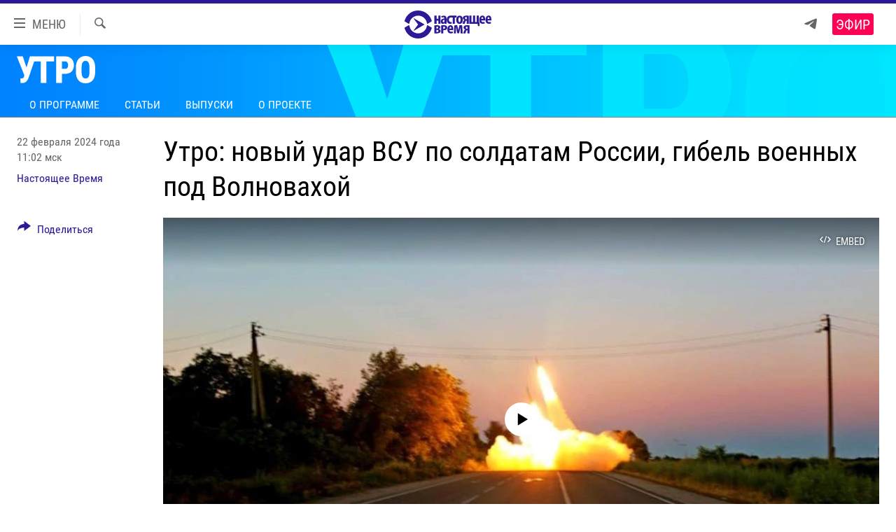

--- FILE ---
content_type: text/css; charset=utf-8
request_url: https://www.currenttime.tv/api/customization/zonecustomcss?zoneId=22279&cv=2
body_size: 1775
content:
.prog-hdr {
background: url('https://gdb.currenttime.tv/B3A3A205-650F-48CE-87BA-D44DEA9D325E.png') no-repeat center; 
  background-size: cover;
}

.title--program {
  background-image: url('[data-uri]');
  background-repeat: no-repeat;
  background-size: 32%;
  background-position-y: 7px;
  width: 350px;
  text-indent: -9000px;
}

@media(max-width: 639px) {
  .title--program {
  width: 289px;
  }
}